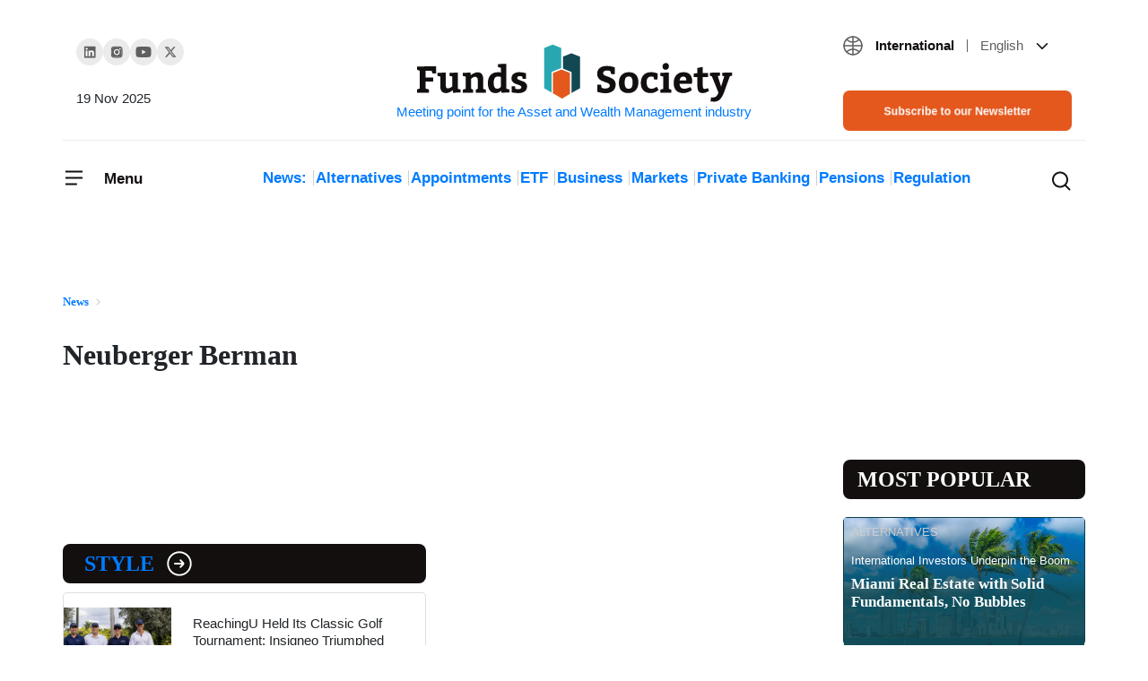

--- FILE ---
content_type: image/svg+xml
request_url: https://www.fundssociety.com/wp-content/themes/fundssociety/theme/img/icons/icon-chevron-right-grey.svg
body_size: 3
content:
<svg width="7" height="11" viewBox="0 0 7 11" fill="none" xmlns="http://www.w3.org/2000/svg">
<path d="M1.52539 1.25L5.77539 5.5L1.52539 9.75" stroke="#CFCDCD" stroke-width="1.5" stroke-linecap="round" stroke-linejoin="round"/>
</svg>
